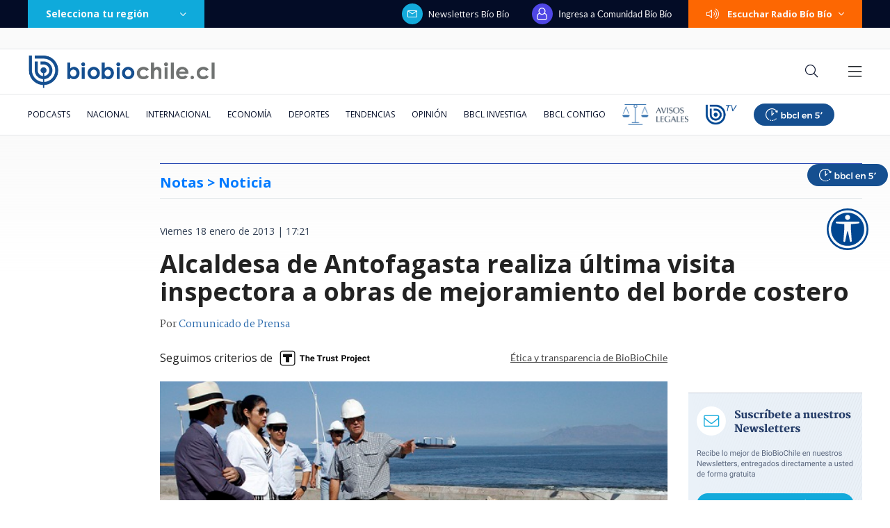

--- FILE ---
content_type: text/html; charset=utf-8
request_url: https://realtime.bbcl.cl/hit/?t=1765981032979&url=https%3A%2F%2Fwww.biobiochile.cl%2Fnoticias%2F2013%2F01%2F18%2Falcaldesa-de-antofagasta-realiza-ultima-visita-inspectora-a-obras-de-mejoramiento-del-borde-costero.shtml&property=01G1KMVDSGMWCR31GWZX0VBJBY&referrer=
body_size: -14
content:
01KCPAR4SG205Z73HZSRERSBZQ.iZWpp9rSGJXfRJ+7FWKMdNwnWBSJUghgQiZy9OefK+g=

--- FILE ---
content_type: text/html; charset=utf-8
request_url: https://www.google.com/recaptcha/api2/aframe
body_size: 268
content:
<!DOCTYPE HTML><html><head><meta http-equiv="content-type" content="text/html; charset=UTF-8"></head><body><script nonce="MKr2fJiq4ahTmBjZGwPbAQ">/** Anti-fraud and anti-abuse applications only. See google.com/recaptcha */ try{var clients={'sodar':'https://pagead2.googlesyndication.com/pagead/sodar?'};window.addEventListener("message",function(a){try{if(a.source===window.parent){var b=JSON.parse(a.data);var c=clients[b['id']];if(c){var d=document.createElement('img');d.src=c+b['params']+'&rc='+(localStorage.getItem("rc::a")?sessionStorage.getItem("rc::b"):"");window.document.body.appendChild(d);sessionStorage.setItem("rc::e",parseInt(sessionStorage.getItem("rc::e")||0)+1);localStorage.setItem("rc::h",'1765981046687');}}}catch(b){}});window.parent.postMessage("_grecaptcha_ready", "*");}catch(b){}</script></body></html>

--- FILE ---
content_type: application/javascript; charset=utf-8
request_url: https://fundingchoicesmessages.google.com/f/AGSKWxUAZqS8CDFsSRl66ZyN-uVaIazRltnW4qFBkkajmwx2-UwJ300HLaxGUw6fCOsalnazSjNUcR-HXVf-26ugN8QLf_-v0HzjAlr8aBnygqvUoVyRCTPwjZFNUVVmt1KmKihFymBaK8rNbY7fNwOKdncn90acgiZ0DEAM4JSheaOitXRYGLmqUIxbnrJJ/_/houseads./ad_paper_/adsvc2./meme_ad./adsterra.
body_size: -1293
content:
window['bad7b1f6-3fb1-4660-9f3a-f1e8573e4c10'] = true;

--- FILE ---
content_type: application/javascript
request_url: https://www.biobiochile.cl/static/realtime/realtime-general.js?t=1765981043939&callback=BBCL_Realtime
body_size: 1237
content:
/*2025-12-17 14:16:08*/ BBCL_Realtime([{"id":6671727,"titulo":"Gobierno y Mesa del Sector P\u00fablico alcanzan acuerdo para reajuste salarial: ser\u00e1 de un 3,4%","url":"https:\/\/www.biobiochile.cl\/noticias\/economia\/actualidad-economica\/2025\/12\/17\/gobierno-y-mesa-del-sector-publico-alcanzan-acuerdo-para-reajuste-salarial-sera-de-un-34.shtml","imagen":"2025\/12\/acuerdo-reajuste-salarial.jpeg","video_rudo_destacado":"","categoria":"nacional","en_vivo":false,"visitas":970},{"id":6670497,"titulo":"La artima\u00f1a del alcalde Spoerer: tramit\u00f3 duplicado fraudulento de licencia de conducir y burl\u00f3 castigo","url":"https:\/\/www.biobiochile.cl\/especial\/bbcl-investiga\/noticias\/de-pasillo\/2025\/12\/17\/la-artimana-del-alcalde-spoerer-tramito-duplicado-fraudulento-de-licencia-de-conducir-y-burlo-castigo.shtml","imagen":"2025\/12\/spoerer-san-pedro-de-la-paz-alcalde-licencia-conducir-falsa.png","video_rudo_destacado":"","categoria":"nacional","en_vivo":false,"visitas":454},{"id":6670783,"titulo":"Filas desde la madrugada: cientos de personas colapsan Cesfam en Concepci\u00f3n en busca de horas m\u00e9dicas","url":"https:\/\/www.biobiochile.cl\/noticias\/nacional\/region-del-bio-bio\/2025\/12\/16\/filas-desde-la-madrugada-cientos-de-personas-colapsan-cesfam-de-concepcion-en-busca-de-horas-medicas.shtml","imagen":"2025\/12\/filas-desde-la-madrugada-cientos-de-personas-colapsan-cesfam-de-concepcion-en-busca-de-horas-medicas.png","video_rudo_destacado":"","categoria":"nacional","en_vivo":false,"visitas":344},{"id":6663487,"titulo":"De las chorrillanas a tribunales: indagan a \"emprendedor\" por fraude de $1.400 millones en impuestos","url":"https:\/\/www.biobiochile.cl\/especial\/bbcl-investiga\/noticias\/articulos\/2025\/12\/17\/de-las-chorrillanas-a-tribunales-indagan-a-emprendedor-por-fraude-de-1-400-millones-en-impuestos.shtml","imagen":"2025\/12\/oscar-martinez-cony-escobar.png","video_rudo_destacado":"","categoria":"nacional","en_vivo":false,"visitas":237},{"id":6671398,"titulo":"Informaci\u00f3n sobre el nivel socioecon\u00f3mico: desde qu\u00e9 hora podr\u00e1s revisar los resultados del FUAS","url":"https:\/\/www.biobiochile.cl\/noticias\/servicios\/toma-nota\/2025\/12\/17\/informacion-sobre-el-nivel-socioeconomico-desde-que-hora-podras-revisar-los-resultados-del-fuas.shtml","imagen":"2025\/12\/beneficios-estudiantiles.png","video_rudo_destacado":"","categoria":"general","en_vivo":false,"visitas":205},{"id":6670994,"titulo":"\"Pens\u00e1bamos que no volver\u00edamos a la brevedad\": Roberto Cox tras estar 6 horas retenido en Venezuela","url":"https:\/\/www.biobiochile.cl\/noticias\/espectaculos-y-tv\/tv\/2025\/12\/16\/pensabamos-que-no-volveriamos-a-la-brevedad-roberto-cox-tras-estara-6-horas-retenido-en-venezuela.shtml","imagen":"2025\/12\/roberto-cox.jpg","video_rudo_destacado":"","categoria":"general","en_vivo":false,"visitas":198},{"id":6671609,"titulo":"Proyecto para recortar \"supersueldos\" del Senado es declarado inadmisible: ahora depende del Ejecutivo","url":"https:\/\/www.biobiochile.cl\/noticias\/nacional\/chile\/2025\/12\/16\/proyecto-para-recortar-supersueldos-del-senado-es-declarado-inadmisible-ahora-depende-del-ejecutivo.shtml","imagen":"2025\/12\/proyecto-para-recortar-_supersueldos_-del-senado-es-declarado-inadmisible_-ahora-depende-del-ejecutivo.jpg","video_rudo_destacado":"","categoria":"nacional","en_vivo":false,"visitas":151},{"id":6670441,"titulo":"Revisa todos los feriados que tendr\u00e1 2026: vendr\u00e1 con seis fines de semana largos","url":"https:\/\/www.biobiochile.cl\/noticias\/servicios\/toma-nota\/2025\/12\/16\/revisa-todos-los-feriados-que-tendra-2026-vendra-con-seis-fines-de-semana-largos.shtml","imagen":"2025\/12\/feriados-2026.png","video_rudo_destacado":"","categoria":"general","en_vivo":false,"visitas":115},{"id":6671965,"titulo":"Cometa 3I\/ATLAS: Por qu\u00e9 la NASA activ\u00f3 ejercicios de defensa planetaria ante su acercamiento","url":"https:\/\/www.biobiochile.cl\/noticias\/ciencia-y-tecnologia\/astronomia\/2025\/12\/17\/cometa-3i-atlas-por-que-la-nasa-activo-ejercicios-de-defensa-planetaria-ante-su-acercamiento.shtml","imagen":"2025\/12\/ejercicios-de-defensa-cometa-nasa.jpg","video_rudo_destacado":"","categoria":"general","en_vivo":false,"visitas":108},{"id":6671854,"titulo":"Nuevas denuncias de presiones y bloqueos impiden inicio de escrutinio especial en Honduras","url":"https:\/\/www.biobiochile.cl\/noticias\/internacional\/america-latina\/2025\/12\/17\/nuevas-denuncias-de-presiones-y-bloqueos-impiden-inicio-de-escrutinio-especial-en-honduras.shtml","imagen":"2025\/12\/honduras-1.jpg","video_rudo_destacado":"","categoria":"nacional","en_vivo":false,"visitas":106}])